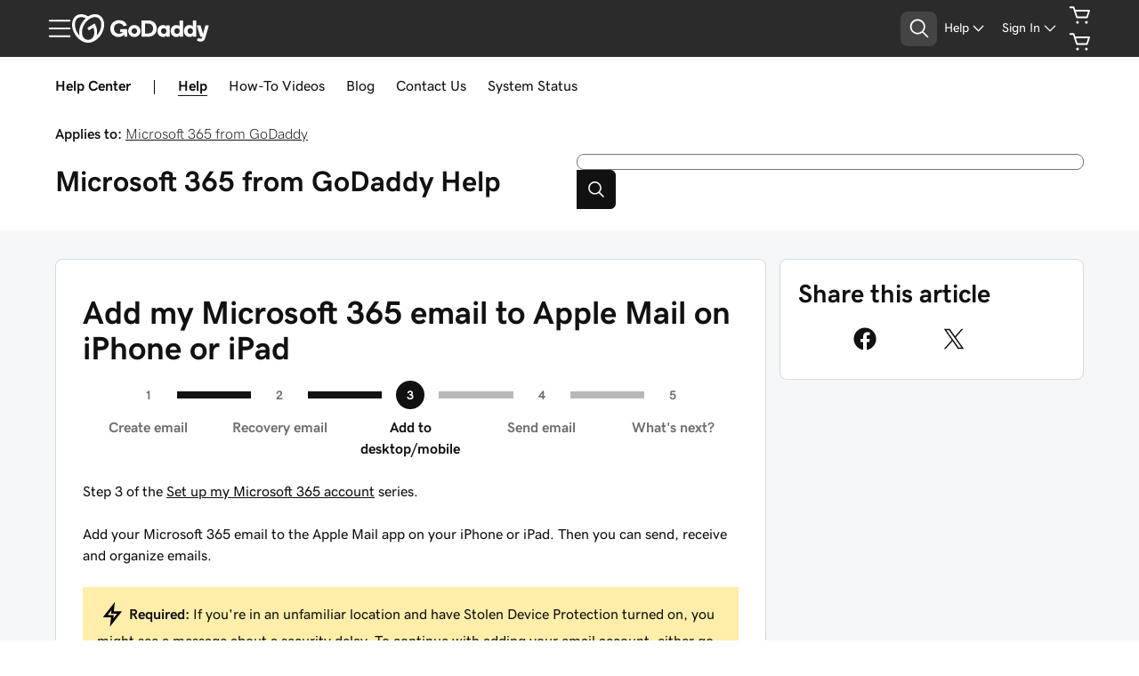

--- FILE ---
content_type: application/javascript
request_url: https://img6.wsimg.com/fos/react/swp/siteglass/icons-v2/symbol-checkbox-list.storefront-header.js
body_size: 663
content:
"use strict";(window.webpackChunkHCS=window.webpackChunkHCS||[]).push([["symbol-checkbox-list"],{38366:(e,t,r)=>{r.r(t),r.d(t,{default:()=>c});var n=r(38036);function o(e){return o="function"==typeof Symbol&&"symbol"==typeof Symbol.iterator?function(e){return typeof e}:function(e){return e&&"function"==typeof Symbol&&e.constructor===Symbol&&e!==Symbol.prototype?"symbol":typeof e},o(e)}function i(e,t){var r=Object.keys(e);if(Object.getOwnPropertySymbols){var n=Object.getOwnPropertySymbols(e);t&&(n=n.filter(function(t){return Object.getOwnPropertyDescriptor(e,t).enumerable})),r.push.apply(r,n)}return r}function a(e,t,r){return(t=function(e){var t=function(e){if("object"!=o(e)||!e)return e;var t=e[Symbol.toPrimitive];if(void 0!==t){var r=t.call(e,"string");if("object"!=o(r))return r;throw new TypeError("@@toPrimitive must return a primitive value.")}return String(e)}(e);return"symbol"==o(t)?t:t+""}(t))in e?Object.defineProperty(e,t,{value:r,enumerable:!0,configurable:!0,writable:!0}):e[t]=r,e}var c=function(e){return n.createElement("symbol",function(e){for(var t=1;t<arguments.length;t++){var r=null!=arguments[t]?arguments[t]:{};t%2?i(Object(r),!0).forEach(function(t){a(e,t,r[t])}):Object.getOwnPropertyDescriptors?Object.defineProperties(e,Object.getOwnPropertyDescriptors(r)):i(Object(r)).forEach(function(t){Object.defineProperty(e,t,Object.getOwnPropertyDescriptor(r,t))})}return e}({viewBox:"0 0 24 24"},e),n.createElement("path",{fillRule:"evenodd",d:"M2.25 3.25a1 1 0 011-1h3.5a1 1 0 011 1v3.5a1 1 0 01-1 1h-3.5a1 1 0 01-1-1v-3.5zm1.5 3v-2.5h2.5v2.5h-2.5zm-1.5 4a1 1 0 011-1h3.5a1 1 0 011 1v3.5a1 1 0 01-1 1h-3.5a1 1 0 01-1-1v-3.5zm1.5 3v-2.5h2.5v2.5h-2.5zm-.5 3a1 1 0 00-1 1v3.5a1 1 0 001 1h3.5a1 1 0 001-1v-3.5a1 1 0 00-1-1h-3.5zm.5 1.5v2.5h2.5v-2.5h-2.5z",clipRule:"evenodd"}),n.createElement("path",{d:"M11 4.25a.75.75 0 000 1.5h10a.75.75 0 000-1.5H11zM10.25 12a.75.75 0 01.75-.75h10a.75.75 0 010 1.5H11a.75.75 0 01-.75-.75zm.75 6.25a.75.75 0 000 1.5h10a.75.75 0 000-1.5H11z"}))}}}]);
//# sourceMappingURL=symbol-checkbox-list.storefront-header.js.map